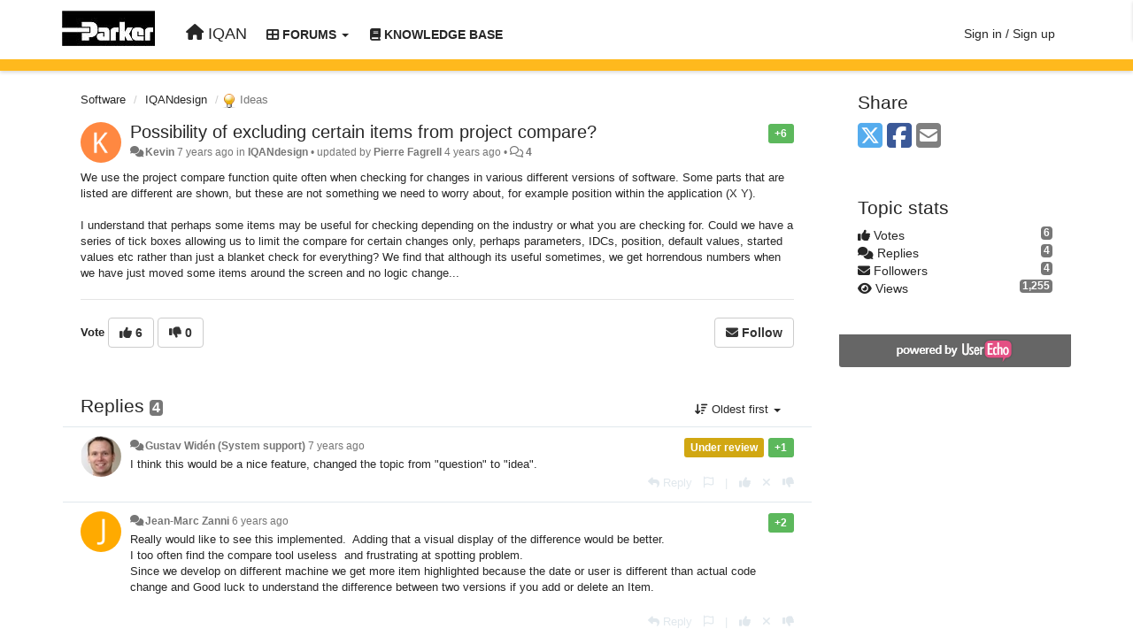

--- FILE ---
content_type: text/html; charset=utf-8
request_url: https://forum.iqan.se/communities/1/topics/1660-possibility-of-excluding-certain-items-from-project-compare
body_size: 11620
content:
<!DOCTYPE html>
<html lang="en" dir="ltr">
  <head>
    <meta charset="utf-8">
    <meta http-equiv="X-UA-Compatible" content="IE=edge">

    
    <meta name="viewport" content="width=device-width, initial-scale=1.0" />    

    <meta name="description" content="
  We use the project compare function quite often when checking for changes in various different versions of software. Some parts that are listed are different are shown, but these are not something we need to worry about, for example position within the application (X Y).

I understand that perhaps some items may be useful for checking depending on the industry or what you are checking for. Could we have a series of tick boxes allowing us to limit the compare for certain changes only, perhaps parameters, IDCs, position, default values, started values etc rather than just a blanket check for everything? We find that although its useful sometimes, we get horrendous numbers when we have just moved some items around the screen and no logic change...
">
    <meta name="author" content="">
    <meta name="apple-mobile-web-app-capable" content="yes">

    <title>
  Possibility of excluding certain items from project compare? / Software / IQAN
</title>
    
  
  <meta name="title" content="Possibility of excluding certain items from project compare? / Software / IQAN" />
  


    
    <link rel="canonical" href="https://forum.iqan.se/communities/1/topics/1660-possibility-of-excluding-certain-items-from-project-compare"/>
    

    

    
    <link rel="apple-touch-icon" href="https://iqan.userecho.com/s/attachments/14564/0/0/project_logo_csyZULP.png">
    

    


<script>
var initqueue = [];
var interface_mode = '';
var _uls_ls=(new Date()).getTime();
if (typeof __subfolder == 'undefined') var __subfolder='';

var _ue_globals=[];
_ue_globals['is_staff'] = false;
_ue_globals['lang_code'] = 'en';
_ue_globals['lang_direction'] = 'ltr';
_ue_globals['datepicker_lang_code'] = 'en';
_ue_globals['max_image_upload_size'] = 5242880;
_ue_globals['max_file_upload_size'] = 20971520;




_ue_globals['redactor_file_upload'] = true;

_ue_globals['redactor_ueactions'] = false;
_ue_globals['redactor_ue_ai'] = false;





function _checkYT(img){
	if(img.naturalHeight <= 90){
		var path = img.src;
		var altpath = path.replace('/maxresdefault.webp','/hqdefault.jpg').replace('/vi_webp/','/vi/');
		if (altpath != path){
			img.src = altpath;
		}
	}
}
</script>



  
        




    
    
    

    
    

    <link rel="stylesheet" href="/s/compress/css/output.3820a72a670e.css" type="text/css">

    

    <!-- HTML5 shim and Respond.js IE8 support of HTML5 elements and media queries -->
    <!--[if lt IE 9]>
      <script src="https://oss.maxcdn.com/libs/html5shiv/3.7.0/html5shiv.js"></script>
      <script src="https://oss.maxcdn.com/libs/respond.js/1.4.2/respond.min.js"></script>
    <![endif]-->

    



<style>

body {




}

/* Dashboard background color */


body {background-color: #ffffff;}

.module.module-topiclist .module-body {
  background-color: #ffffff;
}

/* Modules background color */
.panel {
background-color: #ffffff;
}

.ue_project_item {
background-color: #ffffff;
}

.module .module-body {
background-color: #ffffff;
}

.ue-content {
background-color: #ffffff;
}

.modal-content {
background-color: #ffffff;
}

.module-nav {
background-color: #ffffff;
}

.module-search .results-pane, .result-info {
background-color: #ffffff;
}

.module-topiclist .topic-item {
    background-color: #ffffff;
}

.module-topiclist .top-section {
    background-color: #ffffff;
    }

.module-topiclist .bottom-section {
    background-color: #ffffff;
    }

.navbar-nav .open .dropdown-menu {
    background-color: #ffffff;
}

.popover-title {
background-color: #f5f5f5;
}

.module-topiclist .tabbed ul.nav-pills, .module-topiclist .tabbed ul#tabs li.active a{
    background-color: #ffffff;
    color:#262626;
}


.dropdown-menu>li>a:hover, .btn-canned-response-dropdown .dropdown-menu>li>div.topic-item:hover {
 background-color: #ffffff;
}

/* Modules border color */

.panel-default {
border-color: #ffffff;
}

.ue-content table td {
border-color: #ffffff;
}

.ue-content table thead td {
    border-bottom: 3px solid #ffffff !important;
}

.ue-content a.i_item_file:before{
    color: rgba(38,38,38,0.5) !important;
}

.module .module-body {
	border-color: #ffffff
}

.module {
    border-color: #ffffff
}

.form-control {
	border-color: #ffffff
}

.redactor-layer {
border-color: #ffffff
}

.admin-post-features {
border-bottom: 1px solid #ffffff;
}

.modal-header {
border-bottom: 1px solid #ffffff;
}

.modal-footer {
border-top: 1px solid #ffffff;
}

/*
.topic-solution {
border-color: #ffffff;
}
*/

/* Modules lighter color */



.bs-callout-info {
background-color: #f5f5f5;
}


.module-team h3 {
border-bottom: solid 1px #f5f5f5;
}

.comment-private {
background-color: #f5f5f5;
}

.comment-private .ue-content {
background-color: #f5f5f5;
}


.popover-content {
background-color: #ffffff;
}

.ue_project_item > div:first-child {
background-color: #f5f5f5;
}


.table-striped>tbody>tr:nth-child(odd)>td, .table-striped>tbody>tr:nth-child(odd)>th {
background-color: #f5f5f5;
}

.module .module-body .well {
background-color: #f5f5f5;
border-color:#ffffff;
}

.pagination>li>a, .pagination>li>span {
background-color: #f5f5f5;
border-color:#ffffff;
color:#262626;
}

.nav>li>a:hover, .nav>li>a:focus {
background-color: #f5f5f5;
}

.dropdown-menu {
background-color: #f5f5f5;
}

.dropdown-menu>li>a, .dropdown-menu>li>a:hover {
color:#262626;
}

.nav .open>a, .nav .open>a:hover, .nav .open>a:focus {
background-color: #f5f5f5;
}

.form-control {
background-color: #f5f5f5;
}

.form-control[disabled], .form-control[readonly], fieldset[disabled] .form-control{
background-color: #f5f5f5;
}

.editor-simulator {
  background: #f5f5f5;
  border: 1px solid #ffffff;
}

.redactor-layer {
    background-color: #f5f5f5;
}

/*
.redactor-box.redactor-styles-on {
  background-color: #ffffff;
}
*/
/*
body .redactor-box .ue-editor {
  background-color: #ffffff;
}*/
/*
.topic-solution {
background-color: #f5f5f5;
}
*/

/* Badge color */
.badge {
background-color: #
}

/* Font color */
.module-team .staff .username a {
    color:#262626;
}

.module-team .item-username a {
    color:#262626;
}

.ue_project_stats {
    color:#262626;
}


body, .module a,.widget .close  {
	color:#262626;
}

.user-mini-profile a {
    color:#262626;
}


.redactor-dropdown a {
    color: black;
}

.topic-header, .topic-item .topic-header a{
    color:#262626;
}


.form-control, .close {
    color:#262626;
}

.module-topiclist .topic-item:hover {
border-left: solid 4px rgba(38,38,38,0.5);
border-right: solid 4px rgba(38,38,38,0.5);
}


.comment-item:hover {
/*border-left: solid 4px rgba(38,38,38,0.5);
border-right: solid 4px rgba(38,38,38,0.5);
*/

background-color: rgba(245,245,245,0.8);
}

.frontend .navbar-fixed-top .dropdown-menu a {
    color:#262626;
}

/* Light font color */
.module-team .staff .title {
color: #7a7a7a;
}

.module-team .item-rating {
color: #7a7a7a;
}

/* Links color */
a {
color: #428bca;
}

.ue-content a {
color: #428bca;
}
.ue-content blockquote{
color:#262626;
}
.ue-content pre {
color:#262626;
background-color: #f5f5f5;
border-color: #ffffff;
word-break: keep-all;
}

.module-stats-topics h4 {
color: #428bca;
}

/* Navigation bar background color */
.frontend .navbar-fixed-top {
background-color: #ffffff;
}

.frontend .navbar-fixed-top .btn-default {
background-color: #ffffff;
}

.frontend .navbar {
border-color:#7F7F7F;
}

.frontend .navbar .nav>li>a:hover, .nav>li>a:focus {
background-color: #ffffff;
}

.frontend .navbar-fixed-top .nav .open>a,.frontend .navbar-fixed-top .nav .open>a:hover,.frontend .navbar-fixed-top .nav .open>a:focus {
background-color: #ffffff;
}

/* Navigation bar text color */
.frontend .navbar-fixed-top a, .frontend .navbar .nav > li > a {
color: #262626;
}

/* input group addons */
.input-group-addon {
background-color: #f5f5f5;
color: #262626;
border-color: #ffffff;
}

/*
.powered-by-ue-visibility .module-body {
background-color: #f5f5f5;
}
*/

.module-topiclist .topic-item.new-for-user,
.module-topiclist .topic-item.new-for-user .ue-content {
    background-color: #F2F5A9;
}




.module-categories ul > li.selected, .module-forums ul > li.selected, .module-user-profile-menu ul > li.selected{
background-color: rgba(245,245,245,0.8);
}







    
        @import url('https://fonts.googleapis.com/css?family=Roboto:400,400i,700');

@font-face {
  font-family: 'Roboto', Arial, sans-serif;
  font-weight: 400; /* regular */
}

@font-face {
  font-family: 'Roboto', Arial, sans-serif;
  font-weight: 700; /* bold */
}

body.frontend {
  font-family: 'Roboto', Arial, sans-serif;
}

h1.topic-header {
  font-family: 'Roboto', Arial, sans-serif;
}





/* Remove possibility to post private topics (tickets) */

/* Hide Public/Private tabs from new topic popup */
ul.nav.nav-tabs {
    display: none;
}

/* Hide Private tab from new topic popup (just in case the above does not work) */
li.private_tab {
    display: none;
}

/* Remove TICKETS item from navbar */
li.navbar-tickets a {
    display: none;
}

/* Remove "New ticket" button from user profile page */
.userprofile #add-topic-button {
    display: none;
}





/* Remove top line on right side modules */
.module {
    border: solid 0px #ffffff;
    border-top: solid 0px #ffffff;
}

.module-search .results-pane .topic-item:first-child {
    border-top: solid 0px #ffffff;
}

.userprofile .module {
    border-top: 0px solid #fff;
    border-top-color: #ffffff;
}

.module.module-nav {
    border-top: 0px solid #fff;
    border-top-color: #ffffff;
}

.topic-item-full > .module-body:first-child {
    border-top: 0px solid #fff;
    border-top-color: #ffffff;
}

.sidebar-offcanvas .module{
    border-top: 0px solid #ffffff;
}

.sidebar-offcanvas .module.module-image:first-child {
    border-top: solid 0px #ffffff;
}





/* Add Parker logo to navbar */
div.navbar {
    height: 80px;
}

div.navbar.navbar-fixed-top {
    background-image: url(https://forum.iqan.se/s/attachments/14564/1/1/d6216ae07554d420df4bf3ec78b2dc77.png);
    background-repeat: repeat-x;
    background-position: bottom left;
    padding-top: 6px;
    padding-bottom: 12px;
}

div.navbar-header {
    height: 50px;
    background-image: url(https://iqan.userecho.com/s/attachments/14564/2/1/a475f47692ee1de648b146c9d519b328.jpg);
    background-repeat: no-repeat;
    background-position: 0px 3px;
    background-size: 105px 40px;
    padding-top: 10px;
    padding-left: 140px;
}

ul.nav {
    padding-top: 10px;
}

ul.navbar-nav {
    text-transform: uppercase;
}

#wrap {
    padding-top: 30px;
}

.navbar-nav {
    font-size: 14px;
    font-weight: bold;
}



/* Hide "Home" button with text IQAN
a.navbar-brand {
    display: none;
}
*/
    








.powered-by-ue-visibility,
body .module.powered-by-ue-visibility,
body .module.powered-by-ue-visibility .module-body,
body .module.powered-by-ue-visibility .module-body a,
body .module.powered-by-ue-visibility .module-body a img{
    display: block !important;
    visibility: visible !important;
}
body .module.powered-by-ue-visibility .module-body a img{
    margin:auto;
}



</style>


    <link rel="shortcut icon" href="/s/attachments/14564/0/0/project_favicon_7sCmne2.ico" />



    
      
<!-- Google Tag Manager -->
<script>(function(w,d,s,l,i){w[l]=w[l]||[];w[l].push({'gtm.start':
new Date().getTime(),event:'gtm.js'});var f=d.getElementsByTagName(s)[0],
j=d.createElement(s),dl=l!='dataLayer'?'&l='+l:'';j.async=true;j.src=
'https://www.googletagmanager.com/gtm.js?id='+i+dl;f.parentNode.insertBefore(j,f);
})(window,document,'script','dataLayer','GTM-5HZJ3FT');</script>
<!-- End Google Tag Manager -->
    
  </head>

<body class="frontend theme-custom 
  dashboard layout-right-sidebar view-topic
" 
  data-forum-id='1'
>



  <!-- Google Tag Manager (noscript) -->
<noscript><iframe src="https://www.googletagmanager.com/ns.html?id=GTM-5HZJ3FT"
height="0" width="0" style="display:none;visibility:hidden"></iframe></noscript>
<!-- End Google Tag Manager (noscript) -->





    <div class="navbar navbar-fixed-top" role="navigation">
      <div class="container">

        


        <div class="navbar-header">
          <a class="navbar-brand" href="/"><i class="fas fa-home"></i><span class="hidden-sm placeholder"> IQAN</span></a>
        </div>

        <div class="collapse2 navbar-collapse2">
          <ul class="nav navbar-nav hidden-xs">
            
              <li class="dropdown navbar-feedback-forums active">
                  <a class="dropdown-toggle" href="#" data-toggle="dropdown"><i class="fas fa-th-large"></i><span class="hidden-xs"> Forums <b class="caret"></b></span></a>
                  <ul class="dropdown-menu">
                    
                      <li>
                        <a class="f1 selected" style="padding-left:20px;white-space:nowrap;" href="/communities/1-software">
                          <table style="width:100%;">
                            <tr>
                              <td class="text-align-left">Software</td>
                              <td class="text-align-right"><span style="margin-left:10px;" class="badge">2,391</span></td>
                            </tr>
                          </table>
                        </a>
                      </li>
                    
                      <li>
                        <a class="f5" style="padding-left:20px;white-space:nowrap;" href="/communities/5-hardware">
                          <table style="width:100%;">
                            <tr>
                              <td class="text-align-left">Hardware</td>
                              <td class="text-align-right"><span style="margin-left:10px;" class="badge">457</span></td>
                            </tr>
                          </table>
                        </a>
                      </li>
                    
                  </ul>
              </li>
            

            
              
              
                
                <li class="navbar-kb-forums"><a href="/knowledge-bases/2-knowledge-base"><i class="fas fa-book"></i><span class="hidden-xs"> Knowledge base</span></a></li>
                
              
            

            
          </ul>


        
        <button type="button" class="btn btn-default pull-right nav-button visible-xs offcanvas-toggle" data-toggle="offcanvas" aria-label="Menu"><i class="fas fa-bars"></i></button>
        
        
        <ul class="nav nav-right hidden-xs">
          






  
    <li class="link-signin"><a href="#" class="btn btn-default" onclick="showSigninPanel();return false;" aria-label="Sign in / Sign up"><span class="visible-xs visible-sm"><i style="padding-left: 3px;padding-right: 3px;" class="fas fa-sign-in-alt"></i></span><span class="hidden-xs hidden-sm">Sign in / Sign up</span></a></li>
  




<script>
function extractFullDomain(url){
	var location_array = url.split('/');
	var domain = "";
	for (i = 0; i < 3; i++) { 
    	domain += location_array[i];
    	if (i < 2) {
    		domain += "/";
    	}
	}
	return domain;
}
function showSigninPanel(locResult){
	
		params='';if (locResult) params = '?local_result='+escape(locResult);
		
		ue_modal({'src':'/dialog/signin/'+params, 'max-width':'500px', callback: function () {ueTriggerEvent(window, 'uesigninpopuploaded');}});
	
}



</script>


         </ul>
         


        </div><!-- /.nav-collapse -->


      </div><!-- /.container -->
    </div><!-- /.navbar -->

<div class="navbar-offcanvas">
<button class="btn btn-default back-button" data-toggle="offcanvas" aria-label="Menu"><i class="fas fa-chevron-right"></i></button>

<ul class="nav user-menu">
  






  
    <li class="link-signin"><a href="#" class="btn btn-default" onclick="showSigninPanel();return false;" aria-label="Sign in / Sign up"><span class="visible-xs visible-sm"><i style="padding-left: 3px;padding-right: 3px;" class="fas fa-sign-in-alt"></i></span><span class="hidden-xs hidden-sm">Sign in / Sign up</span></a></li>
  




<script>
function extractFullDomain(url){
	var location_array = url.split('/');
	var domain = "";
	for (i = 0; i < 3; i++) { 
    	domain += location_array[i];
    	if (i < 2) {
    		domain += "/";
    	}
	}
	return domain;
}
function showSigninPanel(locResult){
	
		params='';if (locResult) params = '?local_result='+escape(locResult);
		
		ue_modal({'src':'/dialog/signin/'+params, 'max-width':'500px', callback: function () {ueTriggerEvent(window, 'uesigninpopuploaded');}});
	
}



</script>


</ul>

</div>





<div id="wrap">

    <div class="container">
      

      
      <div id="content-wrapper" class="row row-offcanvas row-offcanvas-right">




        <!-- main -->
        <div class="main-content col-xs-12 col-sm-8 col-md-9">
          <div class="row">
            
  
    


   <div id="module_1" class="module module-topic" >
       	




<div class="topic-container">








<!-- Topic item -->
<div id="topic-1660" data-topic-mode="full" data-topic-id="1660" data-forum-id="1" class="topic-item topic-item-full">

<div class="module-body">



<ol class="breadcrumb" style="margin-bottom:0px;">

  <li><a href="/communities/1-software">Software</a></li>

  <li><a href="/communities/1-software/categories/2-iqandesign/topics">IQANdesign</a></li>

  <li class="active"><span class="topic-type-image" title="Ideas">

	
		
		
		
			<img src="/s/cache/33/a2/33a247611ce2e695282d435d1b0b9b08.png" width="16" height="16" alt="" style="width:16px;height:16px;"/>
		
		
	

Ideas</span></li>
</ol>





<div class="topic-avatar">
<img class="avatar ajax-popover clickable" onclick="window.open('/users/45-kevin/topics/')" style="height:46px;width:46px;background-color:#FF8841;" src="https://cdn.userecho.com/characters/75.png?1" data-popover-class="mini-profile" data-popover-object-id="45" data-popover-url="/dialog/user/45/mini-profile/" alt=""/>

</div>







<div class="topic-votes pull-right">
        <span  data-toggle="tooltip" title="6 votes"  class="label label-success">+6</span>
</div>








    
    
    <div class="topic-status topic-status-1">
        
        
        <span class="label label-sm" style="background-color:#999999"></span>
        
        
    </div>
    
    
    

    


    <ul class="topic-actions" data-topic-id="1660">
        
            
                
<li id="rl_ue_core_topic_1660">
  	<div class="dropdown">
    <a class="dropdown-toggle" data-toggle="dropdown" href="#" title="Flag the message">
      <i class="far fa-flag"></i>
    </a>
    <ul class="dropdown-menu dropdown-menu-right" role="menu">
				<li class="dropdown-header">Is it?</li>
            	<li><a href="#" onclick="putReport('ue_core.topic','1660',1);return false;">Inappropriate</a></li>
			    <li><a href="#" onclick="putReport('ue_core.topic','1660',2);return false;">Spam</a></li>
    			<li><a href="#" onclick="putReport('ue_core.topic','1660',3);return false;">Duplicate</a></li>
	 </div>
  </li>
            
        
    </ul>
    

    

    


    
    
    <h1 class="topic-header"><a href='/communities/1/topics/1660-possibility-of-excluding-certain-items-from-project-compare' target='_self'>Possibility of excluding certain items from project compare?</a></h1>
    
    
    


    
    <div class="topic-details">
        <i class="fa-fw fas fa-comments icon-source" title="via Forum" data-html="true" rel="tooltip"></i><a class="ajax-popover" href="/users/45-kevin/topics/" data-popover-class="mini-profile" data-popover-object-id="45" data-popover-url="/dialog/user/45/mini-profile/">Kevin</a> <span class="date-created" data-toggle="tooltip" title="April 18, 2019, 2:58 p.m.">7 years ago</span>


        
            
                in <strong>IQANdesign</strong>
            
        
        •
        
            <span class="topic-updated-info"> updated by <a class="ajax-popover" href="/users/905-pierre-fagrell/topics/" data-popover-class="mini-profile" data-popover-object-id="905" data-popover-url="/dialog/user/905/mini-profile/">Pierre Fagrell</a> <span class="date-updated" data-toggle="tooltip" title="Jan. 19, 2022, 10:54 p.m.">4 years ago</span> • </span>
        

        <span class="topic-comment-count">
            <i class="far fa-comments"></i> <a href='/communities/1/topics/1660-possibility-of-excluding-certain-items-from-project-compare' target='_self'>4</a>
        </span>

        <span id="fb1660performer"></span>

        

        

    </div>
    


    


    
	<div class="topic-text ue-content"><div><p>We use the project compare function quite often when checking for changes in various different versions of software. Some parts that are listed are different are shown, but these are not something we need to worry about, for example position within the application (X Y).</p>
<p></p>
<p>I understand that perhaps some items may be useful for checking depending on the industry or what you are checking for. Could we have a series of tick boxes allowing us to limit the compare for certain changes only, perhaps parameters, IDCs, position, default values, started values etc rather than just a blanket check for everything? We find that although its useful sometimes, we get horrendous numbers when we have just moved some items around the screen and no logic change...</p></div><div class="gradientback"></div></div>

	

	

    

    

	
            
            
            
    


	
	<div class="topic-tags">

                    
    					
                    
	</div>
	

	<!-- voting & follow -->
	
    


  <!-- voting & follow -->
  <div class="actions-bar">
  <div style="display:none"><input type="hidden" name="csrfmiddlewaretoken" value="IVLW7pSx10R1rEEPx9hnVuyDsJUYem8oU6ZlX3RFpEz2Nd94XlUGhMzkTzpgAbQz"></div>
  
    <span class="vote-text hidden-xs">Vote</span>

    

      

        <button data-action="vote" data-toggle="tooltip" title="+1 this topic" data-vote-value="1" data-loading-text="<i class='fas fa-sync fa-spin'></i>" class="btn btn-default"><i class="fas fa-thumbs-up"></i> <span>6</span></button>

      

    
      

        <button data-action="vote" data-toggle="tooltip" title="-1 this topic" data-vote-value="-1" data-loading-text="<i class='fas fa-sync fa-spin'></i>" class="btn btn-default"><i class="fas fa-thumbs-down"></i> <span>0</span></button>
      
          
    
    
    
    <button data-action="vote" data-toggle="tooltip" title="Remove your vote from this topic" data-loading-text="<i class='fas fa-sync fa-spin'></i>" class="btn btn-default" style="font-weight:normal;display:none" data-vote-value="0">Undo</button>

    
  
  


  <button  class="btn btn-default pull-right btn-follow" data-toggle="tooltip" data-follow-text="Follow" data-following-text="Following" title="When somebody makes an update here, you will get an email with the details" data-loading-text="<i class='fas fa-sync fa-spin'></i>" data-object-type="topic" data-object-id="1660" data-action="follow"><i class="fas fa-envelope"></i> <span>Follow</span></button>

  </div>
    


    <!-- voting for kb -->
    
    

    
    

    
    

    
    

    </div>


    
    
    

    
    
    
    
    
    

</div>


</div>


   </div>





<!-- comments -->
	<div class="module module-comments">
        <div class="module-body">

    <ul class="nav nav-pills">
    <li>

	<div class="text-21">

    
        
        Replies <span class="label label-default" style="padding: 0px 3px 1px 3px;" id="count">4</span>
        

        
    

    </div>

    </li>

    <li id="dropdown-sort" class="dropdown pull-right" data-toggle="tooltip" title="" data-original-title="Select sorting mode for comments">
    <a role="button" id="sort-combo-link" direction="up" class="dropdown-toggle" data-toggle="dropdown">

    <i class="fas fa-sort-amount-down"></i>
    Oldest first <b class="caret"></b></a>
    <ul class="dropdown-menu pull-right">
        <li data-action='reply-change-order' data-direction='down'><a href="#">Newest first</a></li>
        <li data-action='reply-change-order' data-direction='up'><a href="#">Oldest first</a></li>
    </ul>
    </li>

    </ul>


	



		

		<div class="comments-list" data-comments-order="up" data-topic-id="1660">
			
<!-- Comment item -->
<div id="comment-4539" data-id="4539" data-depth="0" data-privacy-mode="1" data-topic-status="2" class="comment-item co0 " data-created="2019-05-02 16:00:27"data-user-id="7">
  	
	<div class="topic-avatar"><img class="avatar ajax-popover clickable" onclick="window.open('/users/7-gustav-widen/topics/')" style="height:46px;width:46px;background-color:#FFFFFF;" src="/s/cache/e5/8c/e58c42016174edb0805003a75f57426c.png" data-popover-class="mini-profile" data-popover-object-id="7" data-popover-url="/dialog/user/7/mini-profile/" alt=""/>
</div>
	
	
	<div class="info-status comment-votes pull-right"><span class="label label-success">+1</span></div>
	

    

	

	



	
	
	

	
		<div class="topic-status">
	        <span class="label label-sm" style="background-color:#D1A712">Under review</span>
		</div>
	
	
	<div class="comment-details">
		<i class="fa-fw fas fa-comments icon-source" title="via Forum" data-html="true" rel="tooltip"></i><a class="author ajax-popover" href="/users/7-gustav-widen/topics/" data-popover-class="mini-profile" data-popover-object-id="7" data-popover-url="/dialog/user/7/mini-profile/">Gustav Widén (System support)</a> <a data-toggle="tooltip" data-html="true" title="May 2, 2019, 4 p.m." href="#comment-4539">7 years ago</a>
    </div>
	<div class="comment-text ue-content"><p>I think this would be a nice feature,&nbsp;changed the topic from "question" to "idea".&nbsp;</p></div>
	



<div class="comment-actions-bar">
<ul class="comment-actions">
  
  
  
  
  <li><a data-type="reply-comment" data-action="reply-comment" href="#" aria-label="Reply"><i class="fas fa-reply"></i><span class="hidden-xs"> Reply</span></a></li>
  
  

  
  
  

  


  
  
<li id="rl_ue_comments_threadedcomment_4539">
  	<div class="dropdown">
    <a class="dropdown-toggle" data-toggle="dropdown" href="#" title="Flag the message">
      <i class="far fa-flag"></i>
    </a>
    <ul class="dropdown-menu dropdown-menu-right" role="menu">
				<li class="dropdown-header">Is it?</li>
            	<li><a href="#" onclick="putReport('ue_comments.threadedcomment','4539',1);return false;">Inappropriate</a></li>
			    <li><a href="#" onclick="putReport('ue_comments.threadedcomment','4539',2);return false;">Spam</a></li>
    			<li><a href="#" onclick="putReport('ue_comments.threadedcomment','4539',3);return false;">Duplicate</a></li>
	 </div>
  </li>
  

  
    
    
    <li><span>|</span></li>
    <li>
      <a class='vote-up' data-action="upvote-comment" title="+1 this reply" data-toggle="tooltip" href="#" aria-label="+1 this reply">
        <i class="fas fa-thumbs-up"></i>
      </a>
    </li>

    <li>
      <a class='vote-cancel' data-action="cancelvote-comment" title="Cancel your vote" data-toggle="tooltip" href="#" aria-label="Cancel your vote">
        <i class="fas fa-times"></i>
      </a>
    </li>
    
    <li>
      <a class='vote-down' data-action="downvote-comment" title="-1 this reply" data-toggle="tooltip" href="#" aria-label="-1 this reply">
        <i class="fas fa-thumbs-down"></i>
      </a>
    </li>
    

    
    

  


  
</ul>
</div>



	
</div>
<!-- Comment item -->
<div id="comment-5418" data-id="5418" data-depth="0" data-privacy-mode="1" class="comment-item co0 " data-created="2020-01-14 23:14:09"data-user-id="127">
  	
	<div class="topic-avatar"><img class="avatar ajax-popover clickable" onclick="window.open('/users/127-jean-marc-zanni/topics/')" style="height:46px;width:46px;background-color:#FFAA00;" src="https://cdn.userecho.com/characters/74.png?1" data-popover-class="mini-profile" data-popover-object-id="127" data-popover-url="/dialog/user/127/mini-profile/" alt=""/>
</div>
	
	
	<div class="info-status comment-votes pull-right"><span class="label label-success">+2</span></div>
	

    

	

	



	
	
	

	
	
	<div class="comment-details">
		<i class="fa-fw fas fa-comments icon-source" title="via Forum" data-html="true" rel="tooltip"></i><a class="author ajax-popover" href="/users/127-jean-marc-zanni/topics/" data-popover-class="mini-profile" data-popover-object-id="127" data-popover-url="/dialog/user/127/mini-profile/">Jean-Marc Zanni</a> <a data-toggle="tooltip" data-html="true" title="Jan. 14, 2020, 11:14 p.m." href="#comment-5418">6 years ago</a>
    </div>
	<div class="comment-text ue-content"><p>Really would like to see this implemented.&nbsp; Adding that a visual display of the difference would be better.</p><p>I too often find the compare tool useless&nbsp; and frustrating at spotting problem.&nbsp; <br></p><p>Since we develop on different machine we get more item highlighted because the date or user is different than actual code change and Good luck to understand the difference between two versions if you add or delete an Item.</p><p></p></div>
	



<div class="comment-actions-bar">
<ul class="comment-actions">
  
  
  
  
  <li><a data-type="reply-comment" data-action="reply-comment" href="#" aria-label="Reply"><i class="fas fa-reply"></i><span class="hidden-xs"> Reply</span></a></li>
  
  

  
  
  

  


  
  
<li id="rl_ue_comments_threadedcomment_5418">
  	<div class="dropdown">
    <a class="dropdown-toggle" data-toggle="dropdown" href="#" title="Flag the message">
      <i class="far fa-flag"></i>
    </a>
    <ul class="dropdown-menu dropdown-menu-right" role="menu">
				<li class="dropdown-header">Is it?</li>
            	<li><a href="#" onclick="putReport('ue_comments.threadedcomment','5418',1);return false;">Inappropriate</a></li>
			    <li><a href="#" onclick="putReport('ue_comments.threadedcomment','5418',2);return false;">Spam</a></li>
    			<li><a href="#" onclick="putReport('ue_comments.threadedcomment','5418',3);return false;">Duplicate</a></li>
	 </div>
  </li>
  

  
    
    
    <li><span>|</span></li>
    <li>
      <a class='vote-up' data-action="upvote-comment" title="+1 this reply" data-toggle="tooltip" href="#" aria-label="+1 this reply">
        <i class="fas fa-thumbs-up"></i>
      </a>
    </li>

    <li>
      <a class='vote-cancel' data-action="cancelvote-comment" title="Cancel your vote" data-toggle="tooltip" href="#" aria-label="Cancel your vote">
        <i class="fas fa-times"></i>
      </a>
    </li>
    
    <li>
      <a class='vote-down' data-action="downvote-comment" title="-1 this reply" data-toggle="tooltip" href="#" aria-label="-1 this reply">
        <i class="fas fa-thumbs-down"></i>
      </a>
    </li>
    

    
    

  


  
</ul>
</div>



	
</div>
<!-- Comment item -->
<div id="comment-7616" data-id="7616" data-depth="0" data-privacy-mode="1" data-topic-status="1" class="comment-item co0 " data-created="2022-01-19 17:26:55"data-user-id="7">
  	
	<div class="topic-avatar"><img class="avatar ajax-popover clickable" onclick="window.open('/users/7-gustav-widen/topics/')" style="height:46px;width:46px;background-color:#FFFFFF;" src="/s/cache/e5/8c/e58c42016174edb0805003a75f57426c.png" data-popover-class="mini-profile" data-popover-object-id="7" data-popover-url="/dialog/user/7/mini-profile/" alt=""/>
</div>
	
	
	<div class="info-status comment-votes pull-right"><span class="label label-success">+1</span></div>
	

    

	

	



	
	
	

	
	
	<div class="comment-details">
		<i class="fa-fw fas fa-comments icon-source" title="via Forum" data-html="true" rel="tooltip"></i><a class="author ajax-popover" href="/users/7-gustav-widen/topics/" data-popover-class="mini-profile" data-popover-object-id="7" data-popover-url="/dialog/user/7/mini-profile/">Gustav Widén (System support)</a> <a data-toggle="tooltip" data-html="true" title="Jan. 19, 2022, 5:26 p.m." href="#comment-7616">4 years ago</a>
    </div>
	<div class="comment-text ue-content"></div>
	



<div class="comment-actions-bar">
<ul class="comment-actions">
  
  
  
  
  <li><a data-type="reply-comment" data-action="reply-comment" href="#" aria-label="Reply"><i class="fas fa-reply"></i><span class="hidden-xs"> Reply</span></a></li>
  
  

  
  
  

  


  
  
<li id="rl_ue_comments_threadedcomment_7616">
  	<div class="dropdown">
    <a class="dropdown-toggle" data-toggle="dropdown" href="#" title="Flag the message">
      <i class="far fa-flag"></i>
    </a>
    <ul class="dropdown-menu dropdown-menu-right" role="menu">
				<li class="dropdown-header">Is it?</li>
            	<li><a href="#" onclick="putReport('ue_comments.threadedcomment','7616',1);return false;">Inappropriate</a></li>
			    <li><a href="#" onclick="putReport('ue_comments.threadedcomment','7616',2);return false;">Spam</a></li>
    			<li><a href="#" onclick="putReport('ue_comments.threadedcomment','7616',3);return false;">Duplicate</a></li>
	 </div>
  </li>
  

  
    
    
    <li><span>|</span></li>
    <li>
      <a class='vote-up' data-action="upvote-comment" title="+1 this reply" data-toggle="tooltip" href="#" aria-label="+1 this reply">
        <i class="fas fa-thumbs-up"></i>
      </a>
    </li>

    <li>
      <a class='vote-cancel' data-action="cancelvote-comment" title="Cancel your vote" data-toggle="tooltip" href="#" aria-label="Cancel your vote">
        <i class="fas fa-times"></i>
      </a>
    </li>
    
    <li>
      <a class='vote-down' data-action="downvote-comment" title="-1 this reply" data-toggle="tooltip" href="#" aria-label="-1 this reply">
        <i class="fas fa-thumbs-down"></i>
      </a>
    </li>
    

    
    

  


  
</ul>
</div>



	
</div>
<!-- Comment item -->
<div id="comment-7618" data-id="7618" data-depth="0" data-privacy-mode="1" class="comment-item co0 " data-created="2022-01-19 22:54:34"data-user-id="905">
  	
	<div class="topic-avatar"><img class="avatar ajax-popover clickable" onclick="window.open('/users/905-pierre-fagrell/topics/')" style="height:46px;width:46px;background-color:#FFFFFF;" src="/s/cache/a8/62/a8620f4315d20c279a4b3d872e1a902c.png" data-popover-class="mini-profile" data-popover-object-id="905" data-popover-url="/dialog/user/905/mini-profile/" alt=""/>
</div>
	
	
	<div class="info-status comment-votes pull-right"><span class="label hidden">0</span></div>
	

    

	

	



	
	
	

	
	
	<div class="comment-details">
		<i class="fa-fw fas fa-comments icon-source" title="via Forum" data-html="true" rel="tooltip"></i><a class="author ajax-popover" href="/users/905-pierre-fagrell/topics/" data-popover-class="mini-profile" data-popover-object-id="905" data-popover-url="/dialog/user/905/mini-profile/">Pierre Fagrell</a> <a data-toggle="tooltip" data-html="true" title="Jan. 19, 2022, 10:54 p.m." href="#comment-7618">4 years ago</a>
    </div>
	<div class="comment-text ue-content"><p>Yes, for starters it would be nice to exclude all passwords from compare, as they always show as different if both files are not open.</p></div>
	



<div class="comment-actions-bar">
<ul class="comment-actions">
  
  
  
  
  <li><a data-type="reply-comment" data-action="reply-comment" href="#" aria-label="Reply"><i class="fas fa-reply"></i><span class="hidden-xs"> Reply</span></a></li>
  
  

  
  
  

  


  
  
<li id="rl_ue_comments_threadedcomment_7618">
  	<div class="dropdown">
    <a class="dropdown-toggle" data-toggle="dropdown" href="#" title="Flag the message">
      <i class="far fa-flag"></i>
    </a>
    <ul class="dropdown-menu dropdown-menu-right" role="menu">
				<li class="dropdown-header">Is it?</li>
            	<li><a href="#" onclick="putReport('ue_comments.threadedcomment','7618',1);return false;">Inappropriate</a></li>
			    <li><a href="#" onclick="putReport('ue_comments.threadedcomment','7618',2);return false;">Spam</a></li>
    			<li><a href="#" onclick="putReport('ue_comments.threadedcomment','7618',3);return false;">Duplicate</a></li>
	 </div>
  </li>
  

  
    
    
    <li><span>|</span></li>
    <li>
      <a class='vote-up' data-action="upvote-comment" title="+1 this reply" data-toggle="tooltip" href="#" aria-label="+1 this reply">
        <i class="fas fa-thumbs-up"></i>
      </a>
    </li>

    <li>
      <a class='vote-cancel' data-action="cancelvote-comment" title="Cancel your vote" data-toggle="tooltip" href="#" aria-label="Cancel your vote">
        <i class="fas fa-times"></i>
      </a>
    </li>
    
    <li>
      <a class='vote-down' data-action="downvote-comment" title="-1 this reply" data-toggle="tooltip" href="#" aria-label="-1 this reply">
        <i class="fas fa-thumbs-down"></i>
      </a>
    </li>
    

    
    

  


  
</ul>
</div>



	
</div>
		</div>

		

		

		<!-- comment template -->
		<div id="comment-template" data-topic-id="1660" class="comment-item" style="display:none">

			
				
				<div><input data-action="signin-comment" type="submit" class="btn btn-default" value="Post comment as"/></div>
				
			
		</div>
		<!-- end comment template -->

		</div>
	</div>






<script>
_comment_edit_url_='/comments/edit/';
_comment_post_url_='/comments/post/';
_return_path_='/communities/1-software';
initqueue.push(function() {
	//console.log('init c');
	setupImageZoom($('.module-topic .ue-content img'));
	setupImageZoom($('.module-comments .ue-content img'));

	newComment();

	// Comment form activationif needed
	

	
	// check if url has hashtag - check if it's comment and exists. otherwise try to preload.
	var hashtag = window.location.hash;
	if (hashtag && hashtag.substring(1,9) == 'comment-' && $('.comments-list .comment-item#'+hashtag.substring(1)).length == 0 && $('.module-comments [data-action="show-more-comments"]').length > 0){
		// will change the link 'show more' to load all and navigate to specific comment if exists
		show_more_data = $('.module-comments [data-action="show-more-comments"]');
		show_more_data.attr('data-load-all','true');
		show_more_data.attr('data-navigate-to-comment',hashtag);
		show_more_data.click();
	}
	

    ueApplySubfolder2Captcha();
});

</script>


  


          
          


          </div>

          
          <div class="row powered-by-ue-visibility">
            <div class="col-xs-12" style="text-align:center;">
              <p class="text-muted" style="margin-top: 10px;"><a href="https://userecho.com?pcode=pwbue_label_iqan&amp;utm_source=pblv5&amp;utm_medium=cportal&amp;utm_campaign=pbue" target="_blank">Customer support service</a> by UserEcho</p>
            </div>
          </div>
          

        </div>
        <!-- /main -->



        <!-- right sidebar -->
        <div class="col-xs-8 col-sm-4 col-md-3 sidebar-offcanvas" id="sidebar" role="navigation">

          <div class="row">
            
  
    
      








    <div class="module module-share">
        <div class="module-body">
            <h3>Share</h3>

            <div class="share-buttons">
                    
                    <a id="share-twitter" href="#" aria-label="X (Twitter)"><i class="fab fa-2x fa-square-x-twitter" style="color: #55acee;"></i></a>
                    <a id="share-facebook" href="#" aria-label="Facebook"><i class="fab fa-2x fa-square-facebook" style="color: #3B5998;"></i></a>
                    
                    <a id="share-email" href="#" aria-label="Email"><i class="fa fa-2x fa-square-envelope"></i></a>
            </div>

        </div>
    </div>




    <div class="module module-stats module-links">
        <div class="module-body">
        
            <h3>Topic stats</h3>
            <ul>
                <li>
                    <span class="badge pull-right">6</span>
                    <i class="fas fa-thumbs-up"></i> Votes
                </li>
                <li>
                    <span class="badge pull-right">4</span>
                    <i class="fas fa-comments"></i> Replies
                </li>
                <li>
                    <span class="badge pull-right">4</span>
                    <i class="fas fa-envelope"></i> Followers
                </li>
                <li>
                    <span class="badge pull-right">1,255</span>
                    <i class="fas fa-eye"></i> Views
                </li>
            </ul>
        
        </div>
    </div>


<script>
initqueue.push(function() {
    url=document.location;

    //email
    $('#share-email').on('click',function() {
        location.href="mailto:?subject=Possibility of excluding certain items from project compare?&body="+url
    });


    //twitter
    $('#share-twitter').on('click',function() {
        twitter_share_url="https://x.com/share?text=Possibility of excluding certain items from project compare?&url="+url;
        popupwindow(twitter_share_url, "X (Twitter) share",550,420);
    });

    //facebook
    $('#share-facebook').on('click',function() {
        facebook_share_url="https://www.facebook.com/share.php?u="+ url;
        popupwindow(facebook_share_url, "Facebook share",550,420);
    });

    



});
</script>


    
  


            
            
            <div class="module powered-by-ue-visibility">
              <div class="module-body" style="text-align:center;padding:5px;background-color: #666666;">
                <a href="https://userecho.com?pcode=pwbue_label_iqan&amp;utm_source=pblv4&amp;utm_medium=cportal&amp;utm_campaign=pbue" target="_blank">
                  <img style="" alt="Powered by UserEcho" src="https://userecho.com/s/img/poweredby_ue.png">
                </a>
              </div>
            </div>
            
          </div>
        <!-- /sidebar -->
        </div><!--/span-->



    <div class="col-xs-12">
    <div class="row bottom-modules">

    
  
    
  


    </div>
    </div>


    </div><!--/row-->



    
    </div><!--/.container-->
    <div class="backdrop"></div>
    </div>




    <!-- Placeholder for modals -->
    <div id="popup_container" class="ue_modal"><div id="default_popup"></div></div>

    <!-- Bootstrap core JavaScript
    ================================================== -->
    <!-- Placed at the end of the document so the pages load faster -->
    <script src="/s/libs/jquery/3.6.0/jquery.min.js"></script>


<input type="hidden" name="csrfmiddlewaretoken" value="h3XrmqScIzJBBuwHGqi2cLBbZqlSE602tebQc4Rk6drCX31W6CVly3CSqgQa0VId">
<script>
if (typeof __m_settings == 'undefined') var __m_settings=[];
</script>




<!-- JSI18N START -->
<script>
'use strict';
{
  const globals = this;
  const django = globals.django || (globals.django = {});

  
  django.pluralidx = function(count) { return (count == 1) ? 0 : 1; };
  

  /* gettext library */

  django.catalog = django.catalog || {};
  

  if (!django.jsi18n_initialized) {
    django.gettext = function(msgid) {
      const value = django.catalog[msgid];
      if (typeof value === 'undefined') {
        return msgid;
      } else {
        return (typeof value === 'string') ? value : value[0];
      }
    };

    django.ngettext = function(singular, plural, count) {
      const value = django.catalog[singular];
      if (typeof value === 'undefined') {
        return (count == 1) ? singular : plural;
      } else {
        return value.constructor === Array ? value[django.pluralidx(count)] : value;
      }
    };

    django.gettext_noop = function(msgid) { return msgid; };

    django.pgettext = function(context, msgid) {
      let value = django.gettext(context + '\x04' + msgid);
      if (value.includes('\x04')) {
        value = msgid;
      }
      return value;
    };

    django.npgettext = function(context, singular, plural, count) {
      let value = django.ngettext(context + '\x04' + singular, context + '\x04' + plural, count);
      if (value.includes('\x04')) {
        value = django.ngettext(singular, plural, count);
      }
      return value;
    };

    django.interpolate = function(fmt, obj, named) {
      if (named) {
        return fmt.replace(/%\(\w+\)s/g, function(match){return String(obj[match.slice(2,-2)])});
      } else {
        return fmt.replace(/%s/g, function(match){return String(obj.shift())});
      }
    };


    /* formatting library */

    django.formats = {
    "DATETIME_FORMAT": "N j, Y, P",
    "DATETIME_INPUT_FORMATS": [
      "%Y-%m-%d %H:%M:%S",
      "%Y-%m-%d %H:%M:%S.%f",
      "%Y-%m-%d %H:%M",
      "%m/%d/%Y %H:%M:%S",
      "%m/%d/%Y %H:%M:%S.%f",
      "%m/%d/%Y %H:%M",
      "%m/%d/%y %H:%M:%S",
      "%m/%d/%y %H:%M:%S.%f",
      "%m/%d/%y %H:%M",
      "%Y-%m-%d"
    ],
    "DATE_FORMAT": "N j, Y",
    "DATE_INPUT_FORMATS": [
      "%Y-%m-%d",
      "%m/%d/%Y",
      "%m/%d/%y",
      "%b %d %Y",
      "%b %d, %Y",
      "%d %b %Y",
      "%d %b, %Y",
      "%B %d %Y",
      "%B %d, %Y",
      "%d %B %Y",
      "%d %B, %Y"
    ],
    "DECIMAL_SEPARATOR": ".",
    "FIRST_DAY_OF_WEEK": 0,
    "MONTH_DAY_FORMAT": "F j",
    "NUMBER_GROUPING": 3,
    "SHORT_DATETIME_FORMAT": "m/d/Y P",
    "SHORT_DATE_FORMAT": "m/d/Y",
    "THOUSAND_SEPARATOR": ",",
    "TIME_FORMAT": "P",
    "TIME_INPUT_FORMATS": [
      "%H:%M:%S",
      "%H:%M:%S.%f",
      "%H:%M"
    ],
    "YEAR_MONTH_FORMAT": "F Y"
  };

    django.get_format = function(format_type) {
      const value = django.formats[format_type];
      if (typeof value === 'undefined') {
        return format_type;
      } else {
        return value;
      }
    };

    /* add to global namespace */
    globals.pluralidx = django.pluralidx;
    globals.gettext = django.gettext;
    globals.ngettext = django.ngettext;
    globals.gettext_noop = django.gettext_noop;
    globals.pgettext = django.pgettext;
    globals.npgettext = django.npgettext;
    globals.interpolate = django.interpolate;
    globals.get_format = django.get_format;

    django.jsi18n_initialized = true;
  }
};

</script>
<!-- JSI18N END -->

<script src="/s/compress/js/output.e22086511ee5.js"></script>


  



<script>
$(document).ready(function() {
    


    
});


</script>



  <!-- [if lte IE 7]><script src="/s/assets2.0/js/json3.min.js"></script><![endif] -->
  <script>



console.log('False')
</script>

  


    

    <script>

    //Mobile IE fix
    if (navigator.userAgent.match(/IEMobile\/10\.0/) || navigator.userAgent.match(/WPDesktop/)) {
    var msViewportStyle = document.createElement("style");
    msViewportStyle.appendChild(
        document.createTextNode(
            "@-ms-viewport{width:auto!important}"
        )
    );
    document.getElementsByTagName("head")[0].
        appendChild(msViewportStyle);
    }
    //End mobile IE fix

    //Perform init
    $(document).ready(function() {
        //Run global init queue
        while (initqueue.length > 0) {(initqueue.shift())();}
    });

    function search() {
      $('.backdrop').fadeIn('fast');
      $('.results-pane').slideDown();

    }



    // navigate by pages and searches in history (back button in the browser)
    $(document).ready(function(){
        if ("onhashchange" in window) {
          $( window ).on( "hashchange", function( event ) {
            ueNavigateByHash();
          }).trigger('hashchange');
        };
    })

    $(document).ready(function(){
      $("span[data-rel]").tooltip({container: 'body'});
      $("a[data-rel]").tooltip({container: 'body'});
      $(".actions-bar button").tooltip({container: 'body'});
      $("[data-toggle=tooltip]").tooltip({container: 'body'});
      $("[rel=tooltip]").tooltip({container: 'body'});
    })

    </script>

    <script>

    Sentry.init({ dsn: 'https://d6e663a43b37aa5393452888c008fea9@sentry.userecho.com/7' });

    Sentry.configureScope(function(scope){
      scope.setUser({"id": "None","username": ""});
      scope.setExtra("project_id", "14564");
    });

    function iniFrame() {
      if ( window.location !== window.parent.location )
      {
          var data = {'window':window.location, 'parent': window.parent.location};
          console.log(data)
          if(!window.location.href.includes("widget")) {
            Sentry.captureMessage("Iframe detected: " + JSON.stringify(data));
          }

      }
      else {

      }
  }
  iniFrame();
  </script>



    

  <!-- USERECHO GA4 Google tag (gtag.js) -->
  
  
  <script async src="https://www.googletagmanager.com/gtag/js?id=G-KV4LQFT7ZN&l=dataLayerUE"></script>
  <script>
    window.dataLayerUE = window.dataLayerUE || []
    function ue_gtag_ga4() {
      dataLayerUE.push(arguments)
    }
    ue_gtag_ga4('js', new Date())
    ue_gtag_ga4('config', 'G-KV4LQFT7ZN', {
      ue_server_name: 'eu2',
      ue_project_id: '14564'
    })
  </script>

  <script>
    function uegtagSend(action, params) {
      ue_gtag_ga4('send', action, params)
    }
    function trackEvent(category, action, label) {
      uegtagSend('event', { eventCategory: category, eventAction: action, eventLabel: label })
    }
    function gaTrackSearch(forum_id, search_path, search_text) {
      if (!search_text) return
      uegtagSend('search', search_text.toLowerCase())
    }
    function gaTrackSearchV3(search_text) {
      // uses for ue v3
      if (!search_text) return
      uegtagSend('search', search_text.toLowerCase())
    }
  </script>


    

  </body>
</html>
